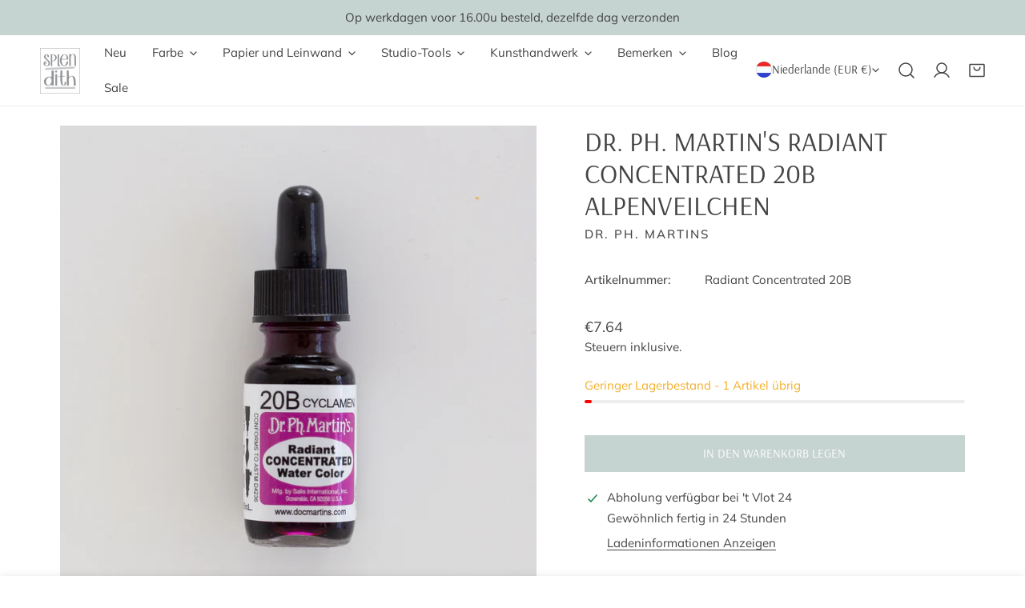

--- FILE ---
content_type: text/javascript; charset=utf-8
request_url: https://splendith.nl/de/products/dr-ph-martin-s-radiant-concentrated-20b-cyclamen.js
body_size: 1126
content:
{"id":4880016441484,"title":"DR. Ph. Martin's Radiant Concentrated 20B Alpenveilchen","handle":"dr-ph-martin-s-radiant-concentrated-20b-cyclamen","description":"\u003cp\u003e\u003cstrong\u003eDR. Ph. Martin's Radiant Concentrated\u003c\/strong\u003e \u003cstrong\u003eWater Color\u003c\/strong\u003e wird in einer extrem konzentrierten Form hergestellt. Durch diese Form erreicht die Farbe die leuchtendsten Farben. Jede Farbe flüssiger Farbe ist in einer 15-ml-Flasche mit eigener Pipette verpackt.\u003c\/p\u003e\n\n\u003cp\u003e \u003cstrong\u003eEigenschaften strahlend konzentriert\u003c\/strong\u003e\u003cbr\u003e Das Aquarell wird auf Anilinfarbstoffbasis hergestellt. Diese Technik macht die Farbe nicht lichtbeständig. Anilin hat eine kleine Molekülstruktur und eine ölige Basis. Die Farbe kann einfach mit Wasser verdünnt werden. Die Radiant Concentrated Wasserfarbe ist in 56 verschiedenen Farben erhältlich, das Set enthält 14 verschiedene Farben.\u003c\/p\u003e\n\n\u003cp\u003e \u003cstrong\u003eErleben Sie Dr. Ph. Martin's Radiant Concentrated\u003c\/strong\u003e \u003cbr\u003eDie Farben sind alle wunderschön! Ich habe jetzt einige Farben ausprobiert, sie sind wirklich schön und sehr angenehm in der Anwendung. Gerade aufgrund der öligen Struktur wirken sie etwas anders als herkömmliche Aquarellfarben. Dies funktioniert sehr gut für Handlettering. Durch leichtes Verdünnen der Farbe mit Wasser erhält man einen schönen Farbverlauf.\u003c\/p\u003e\n\n\u003cp\u003e Die Farbe lässt sich sehr gut in Kombination mit Pinseln und dem Aquash-Pinsel verwenden.\u003c\/p\u003e\n\n\u003cp\u003e \u003cstrong\u003eÜber Dr. Ph. Martins:\u003c\/strong\u003e\u003cbr\u003e Seit 1934 ist Dr. Ph. Martins ist darauf spezialisiert, die besten Werkzeuge herzustellen, um Künstlern die bestmöglichen Materialien zur Verfügung zu stellen. Er wollte es Künstlern ermöglichen, das beste Werk ihres Lebens zu schaffen. In diesen Jahren war Dr. Ph. Martins ist auf die Herstellung der besten flüssigen Wasserfarben, Tinten und anderen Farbmedien spezialisiert. Die Flaschen der Marke sind fast immer an der eigenen Pipette und den schönen Farben zu erkennen.\u003c\/p\u003e\n\n","published_at":"2020-04-15T10:18:19+02:00","created_at":"2020-04-15T10:18:20+02:00","vendor":"Dr. Ph. Martins","type":"Aquarelverf","tags":["15ml","Aquarel en waterverf","Dr. Ph. Martin's Radiant Concentrated","Dr. Ph. Martin's Water Color","Dr. Ph. Martins","Multicolor","Open Stock","Painting","Pink","Purple","Water color","Watercolor"],"price":925,"price_min":925,"price_max":925,"available":true,"price_varies":false,"compare_at_price":null,"compare_at_price_min":0,"compare_at_price_max":0,"compare_at_price_varies":false,"variants":[{"id":33317101240460,"title":"Default Title","option1":"Default Title","option2":null,"option3":null,"sku":"Radiant Concentrated 20B","requires_shipping":true,"taxable":true,"featured_image":null,"available":true,"name":"DR. Ph. Martin's Radiant Concentrated 20B Alpenveilchen","public_title":null,"options":["Default Title"],"price":925,"weight":0,"compare_at_price":null,"inventory_management":"shopify","barcode":"090385420104","requires_selling_plan":false,"selling_plan_allocations":[]}],"images":["\/\/cdn.shopify.com\/s\/files\/1\/0217\/8718\/1128\/products\/radiantconcentrated-22.jpg?v=1587040120","\/\/cdn.shopify.com\/s\/files\/1\/0217\/8718\/1128\/products\/radiant_20water_20color_20dr_20ph_20martins-1_11_78536986-e931-44e5-b5fa-3936fef92169.jpg?v=1587040120"],"featured_image":"\/\/cdn.shopify.com\/s\/files\/1\/0217\/8718\/1128\/products\/radiantconcentrated-22.jpg?v=1587040120","options":[{"name":"Titel","position":1,"values":["Default Title"]}],"url":"\/de\/products\/dr-ph-martin-s-radiant-concentrated-20b-cyclamen","media":[{"alt":null,"id":7920804495500,"position":1,"preview_image":{"aspect_ratio":1.0,"height":1800,"width":1800,"src":"https:\/\/cdn.shopify.com\/s\/files\/1\/0217\/8718\/1128\/products\/radiantconcentrated-22.jpg?v=1587040120"},"aspect_ratio":1.0,"height":1800,"media_type":"image","src":"https:\/\/cdn.shopify.com\/s\/files\/1\/0217\/8718\/1128\/products\/radiantconcentrated-22.jpg?v=1587040120","width":1800},{"alt":null,"id":7896214012044,"position":2,"preview_image":{"aspect_ratio":1.501,"height":933,"width":1400,"src":"https:\/\/cdn.shopify.com\/s\/files\/1\/0217\/8718\/1128\/products\/radiant_20water_20color_20dr_20ph_20martins-1_11_78536986-e931-44e5-b5fa-3936fef92169.jpg?v=1587040120"},"aspect_ratio":1.501,"height":933,"media_type":"image","src":"https:\/\/cdn.shopify.com\/s\/files\/1\/0217\/8718\/1128\/products\/radiant_20water_20color_20dr_20ph_20martins-1_11_78536986-e931-44e5-b5fa-3936fef92169.jpg?v=1587040120","width":1400}],"requires_selling_plan":false,"selling_plan_groups":[]}

--- FILE ---
content_type: text/javascript; charset=utf-8
request_url: https://splendith.nl/de/products/dr-ph-martin-s-radiant-concentrated-20b-cyclamen.js
body_size: 1275
content:
{"id":4880016441484,"title":"DR. Ph. Martin's Radiant Concentrated 20B Alpenveilchen","handle":"dr-ph-martin-s-radiant-concentrated-20b-cyclamen","description":"\u003cp\u003e\u003cstrong\u003eDR. Ph. Martin's Radiant Concentrated\u003c\/strong\u003e \u003cstrong\u003eWater Color\u003c\/strong\u003e wird in einer extrem konzentrierten Form hergestellt. Durch diese Form erreicht die Farbe die leuchtendsten Farben. Jede Farbe flüssiger Farbe ist in einer 15-ml-Flasche mit eigener Pipette verpackt.\u003c\/p\u003e\n\n\u003cp\u003e \u003cstrong\u003eEigenschaften strahlend konzentriert\u003c\/strong\u003e\u003cbr\u003e Das Aquarell wird auf Anilinfarbstoffbasis hergestellt. Diese Technik macht die Farbe nicht lichtbeständig. Anilin hat eine kleine Molekülstruktur und eine ölige Basis. Die Farbe kann einfach mit Wasser verdünnt werden. Die Radiant Concentrated Wasserfarbe ist in 56 verschiedenen Farben erhältlich, das Set enthält 14 verschiedene Farben.\u003c\/p\u003e\n\n\u003cp\u003e \u003cstrong\u003eErleben Sie Dr. Ph. Martin's Radiant Concentrated\u003c\/strong\u003e \u003cbr\u003eDie Farben sind alle wunderschön! Ich habe jetzt einige Farben ausprobiert, sie sind wirklich schön und sehr angenehm in der Anwendung. Gerade aufgrund der öligen Struktur wirken sie etwas anders als herkömmliche Aquarellfarben. Dies funktioniert sehr gut für Handlettering. Durch leichtes Verdünnen der Farbe mit Wasser erhält man einen schönen Farbverlauf.\u003c\/p\u003e\n\n\u003cp\u003e Die Farbe lässt sich sehr gut in Kombination mit Pinseln und dem Aquash-Pinsel verwenden.\u003c\/p\u003e\n\n\u003cp\u003e \u003cstrong\u003eÜber Dr. Ph. Martins:\u003c\/strong\u003e\u003cbr\u003e Seit 1934 ist Dr. Ph. Martins ist darauf spezialisiert, die besten Werkzeuge herzustellen, um Künstlern die bestmöglichen Materialien zur Verfügung zu stellen. Er wollte es Künstlern ermöglichen, das beste Werk ihres Lebens zu schaffen. In diesen Jahren war Dr. Ph. Martins ist auf die Herstellung der besten flüssigen Wasserfarben, Tinten und anderen Farbmedien spezialisiert. Die Flaschen der Marke sind fast immer an der eigenen Pipette und den schönen Farben zu erkennen.\u003c\/p\u003e\n\n","published_at":"2020-04-15T10:18:19+02:00","created_at":"2020-04-15T10:18:20+02:00","vendor":"Dr. Ph. Martins","type":"Aquarelverf","tags":["15ml","Aquarel en waterverf","Dr. Ph. Martin's Radiant Concentrated","Dr. Ph. Martin's Water Color","Dr. Ph. Martins","Multicolor","Open Stock","Painting","Pink","Purple","Water color","Watercolor"],"price":925,"price_min":925,"price_max":925,"available":true,"price_varies":false,"compare_at_price":null,"compare_at_price_min":0,"compare_at_price_max":0,"compare_at_price_varies":false,"variants":[{"id":33317101240460,"title":"Default Title","option1":"Default Title","option2":null,"option3":null,"sku":"Radiant Concentrated 20B","requires_shipping":true,"taxable":true,"featured_image":null,"available":true,"name":"DR. Ph. Martin's Radiant Concentrated 20B Alpenveilchen","public_title":null,"options":["Default Title"],"price":925,"weight":0,"compare_at_price":null,"inventory_management":"shopify","barcode":"090385420104","requires_selling_plan":false,"selling_plan_allocations":[]}],"images":["\/\/cdn.shopify.com\/s\/files\/1\/0217\/8718\/1128\/products\/radiantconcentrated-22.jpg?v=1587040120","\/\/cdn.shopify.com\/s\/files\/1\/0217\/8718\/1128\/products\/radiant_20water_20color_20dr_20ph_20martins-1_11_78536986-e931-44e5-b5fa-3936fef92169.jpg?v=1587040120"],"featured_image":"\/\/cdn.shopify.com\/s\/files\/1\/0217\/8718\/1128\/products\/radiantconcentrated-22.jpg?v=1587040120","options":[{"name":"Titel","position":1,"values":["Default Title"]}],"url":"\/de\/products\/dr-ph-martin-s-radiant-concentrated-20b-cyclamen","media":[{"alt":null,"id":7920804495500,"position":1,"preview_image":{"aspect_ratio":1.0,"height":1800,"width":1800,"src":"https:\/\/cdn.shopify.com\/s\/files\/1\/0217\/8718\/1128\/products\/radiantconcentrated-22.jpg?v=1587040120"},"aspect_ratio":1.0,"height":1800,"media_type":"image","src":"https:\/\/cdn.shopify.com\/s\/files\/1\/0217\/8718\/1128\/products\/radiantconcentrated-22.jpg?v=1587040120","width":1800},{"alt":null,"id":7896214012044,"position":2,"preview_image":{"aspect_ratio":1.501,"height":933,"width":1400,"src":"https:\/\/cdn.shopify.com\/s\/files\/1\/0217\/8718\/1128\/products\/radiant_20water_20color_20dr_20ph_20martins-1_11_78536986-e931-44e5-b5fa-3936fef92169.jpg?v=1587040120"},"aspect_ratio":1.501,"height":933,"media_type":"image","src":"https:\/\/cdn.shopify.com\/s\/files\/1\/0217\/8718\/1128\/products\/radiant_20water_20color_20dr_20ph_20martins-1_11_78536986-e931-44e5-b5fa-3936fef92169.jpg?v=1587040120","width":1400}],"requires_selling_plan":false,"selling_plan_groups":[]}

--- FILE ---
content_type: text/javascript; charset=UTF-8
request_url: https://shy.elfsight.com/p/boot/?callback=__esappsPlatformBoot7225004988&shop=splendith.myshopify.com&w=d795f90d-970e-4744-b1cc-b870b42f6cca
body_size: 1481
content:
/**/__esappsPlatformBoot7225004988({"status":1,"data":{"widgets":{"d795f90d-970e-4744-b1cc-b870b42f6cca":{"status":1,"data":{"app":"google-reviews","settings":{"widgetId":"d795f90d-970e-4744-b1cc-b870b42f6cca","widgetOrigin":"shy.elfsight.com","googleURL":"ChIJn-LdMYaox0cRRB27sx-wHI4","contentDivider1":null,"filterTextPresence":true,"filterMinRating":5,"filterExcludeKeywords":[],"filterIncludeKeywords":[],"filterTotalCount":0,"sorting":"recent","contentDivider2":null,"headingVisible":false,"widgetTitle":"What our customers say","localization":{"language":"nl","messages":[]},"tabsVisible":false,"tabsElements":["icon","name","rating"],"headerVisible":true,"headerElements":["rating","reviewsCount","title"],"layoutDivider1":null,"widgetWidth":"800","layout":"list","listItemsPerPage":3,"masonryItemsPerPage":8,"gridItemsPerPage":8,"sliderItemsPerView":"auto","sliderLoop":true,"sliderArrows":true,"sliderDrag":true,"sliderSpeed":0.6,"sliderAutoplay":0,"sliderAutoplaySwitch":false,"sliderPaginationType":"dots","badgePosition":"bottomLeft","badgeElements":["suppliers","title","totalReviews"],"sidebar":true,"reviewCardLayout":"classic","supplierStyle":"icon","reviewElements":["authorName","date","rating"],"reviewTextLength":"short","enableSchemaOrg":true,"colorScheme":"light","accentColor":"#1c91ff","badgeBackgroundColor":"rgb(255, 255, 255)","badgeTextColor":"rgb(17, 17, 17)","backgroundType":"transparent","backgroundColor":"rgb(255, 255, 255)","backgroundImage":null,"backgroundImageOverlayColor":null,"styleDivider1":null,"textColor":"rgb(0, 0, 0)","reviewBackgroundColor":"rgb(250, 250, 250)","ratingStyle":"common","ratingColor":"rgb(255, 180, 0)","widgetTitleColor":"rgb(17, 17, 17)","supplierColor":"original","reviewTextFontSize":16,"widgetTitleFontSize":22,"widgetTitleFontWeight":700,"styleDivider2":null,"deactivate":false,"showElfsightLogo":false,"freeLinkUrl":null,"freeLinkAnchor":null,"hideElfsightLogo":true},"preferences":[]}}},"assets":["https:\/\/static.elfsight.com\/apps\/google-reviews\/stable\/9acd6e799acb08c14ca2a63e659638e14a9aa5a8\/app\/googleReviews.js"]}});